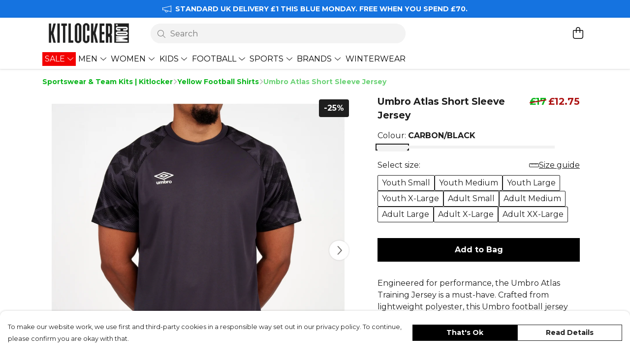

--- FILE ---
content_type: text/html
request_url: https://kitlocker.com/product/umbro-atlas-short-sleeve-jersey/
body_size: 3175
content:
<!DOCTYPE html>
<html lang="en">
  <head>
    <meta charset="UTF-8">
    <meta name="viewport" content="width=device-width, initial-scale=1.0">
    <link id="apple-touch-icon" rel="apple-touch-icon" href="#">
    <script type="module" crossorigin="" src="/assets/index.a17a56ef.js"></script>
    <link rel="modulepreload" crossorigin="" href="/assets/vue.bccf2447.js">
    <link rel="modulepreload" crossorigin="" href="/assets/sentry.13e8e62e.js">
    <link rel="stylesheet" href="/assets/index.dca9b00c.css">
  <link rel="manifest" href="/manifest.webmanifest"><title>Umbro Atlas Short Sleeve Jersey | Kitlocker.com</title><link crossorigin="" href="https://fonts.gstatic.com" rel="preconnect"><link href="https://images.teemill.com" rel="preconnect"><link as="fetch" href="https://kitlocker.com/omnis/v3/frontend/356097/getStoreCoreData/json/" rel="preload"><link as="fetch" href="/omnis/v3/division/356097/products/umbro-atlas-short-sleeve-jersey/" rel="preload"><link as="fetch" href="/omnis/v3/division/356097/products/umbro-atlas-short-sleeve-jersey/stock/" rel="preload"><link fetchpriority="high" as="image" imagesizes="(max-width: 768px) 100vw, 1080px" imagesrcset="https://images.podos.io/a962ee2f630684f87f4d5c1495ba3f8ec871d3fb789af23c.jpg.webp?w=640&h=640&v=2&project=kitlocker-main-site-364199 640w, https://images.podos.io/a962ee2f630684f87f4d5c1495ba3f8ec871d3fb789af23c.jpg.webp?w=1080&h=1080&v=2&project=kitlocker-main-site-364199 1080w" href="https://images.podos.io/a962ee2f630684f87f4d5c1495ba3f8ec871d3fb789af23c.jpg.webp?w=1080&h=1080&v=2&project=kitlocker-main-site-364199" rel="preload"><link data-vue-meta="1" href="https://kitlocker.com/product/umbro-atlas-short-sleeve-jersey/" rel="canonical"><link rel="modulepreload" crossorigin="" href="/assets/ProductPage.011ea2e7.js"><link rel="preload" as="style" href="/assets/ProductPage.d578e97d.css"><link rel="modulepreload" crossorigin="" href="/assets/index.d5faf19e.js"><link rel="modulepreload" crossorigin="" href="/assets/AddToCartPopup.33081ac7.js"><link rel="modulepreload" crossorigin="" href="/assets/faCheck.1c3629eb.js"><link rel="modulepreload" crossorigin="" href="/assets/ProductReviewPopup.vue_vue_type_script_setup_true_lang.2179c085.js"><link rel="modulepreload" crossorigin="" href="/assets/index.23ac3528.js"><link rel="modulepreload" crossorigin="" href="/assets/faImages.75767661.js"><link rel="modulepreload" crossorigin="" href="/assets/SizeChartPopup.6fa90aba.js"><link rel="preload" as="style" href="/assets/SizeChartPopup.92291e53.css"><link rel="modulepreload" crossorigin="" href="/assets/startCase.86a80649.js"><link rel="modulepreload" crossorigin="" href="/assets/faThumbsUp.22655c13.js"><link rel="modulepreload" crossorigin="" href="/assets/faTruckFast.b83a6816.js"><link rel="modulepreload" crossorigin="" href="/assets/faTruckFast.0ecd7896.js"><link rel="modulepreload" crossorigin="" href="/assets/faClock.cdaa5e19.js"><link rel="modulepreload" crossorigin="" href="/assets/faRulerHorizontal.50d6e2dc.js"><link rel="modulepreload" crossorigin="" href="/assets/faPaintbrush.523bcc6b.js"><link rel="modulepreload" crossorigin="" href="/assets/ProductStock.78d4d260.js"><link rel="preload" as="style" href="/assets/ProductStock.e62963f7.css"><link rel="modulepreload" crossorigin="" href="/assets/faInfoCircle.d40247bf.js"><link rel="modulepreload" crossorigin="" href="/assets/EcoIcons.aab27e2e.js"><link rel="modulepreload" crossorigin="" href="/assets/faSync.23ef876f.js"><link rel="modulepreload" crossorigin="" href="/assets/faComment.b621b7c5.js"><link rel="modulepreload" crossorigin="" href="/assets/faChevronUp.550d1d42.js"><link rel="modulepreload" crossorigin="" href="/assets/ProductImageCarousel.99eba20b.js"><link rel="preload" as="style" href="/assets/ProductImageCarousel.04a3cc9e.css"><link rel="modulepreload" crossorigin="" href="/assets/faMicrochipAi.c0f9eac9.js"><link rel="modulepreload" crossorigin="" href="/assets/store.cf92bc34.js"><link rel="modulepreload" crossorigin="" href="/assets/logger.bb58204e.js"><link rel="modulepreload" crossorigin="" href="/assets/productProvider.e7211b52.js"><link rel="modulepreload" crossorigin="" href="/assets/confirm-leave-mixin.9bb137c4.js"><script>window.division_key = '356097';</script><meta data-vue-meta="1" vmid="author" content="Umbro Atlas Short Sleeve Jersey" name="author"><meta data-vue-meta="1" vmid="url" content="https://kitlocker.com/product/umbro-atlas-short-sleeve-jersey/" name="url"><meta data-vue-meta="1" vmid="description" content="Discover the Umbro Atlas Training Jersey. A lightweight and durable men's Umbro training top engineered for performance. Perfect for teams and individual training." name="description"><meta data-vue-meta="1" vmid="og:type" content="website" property="og:type"><meta data-vue-meta="1" vmid="og:url" content="https://kitlocker.com/product/umbro-atlas-short-sleeve-jersey/" property="og:url"><meta data-vue-meta="1" vmid="og:title" content="Umbro Atlas Short Sleeve Jersey | Kitlocker.com" property="og:title"><meta data-vue-meta="1" vmid="og:description" content="Discover the Umbro Atlas Training Jersey. A lightweight and durable men's Umbro training top engineered for performance. Perfect for teams and individual training." property="og:description"><meta data-vue-meta="1" vmid="og:image" content="https://images.podos.io/a962ee2f630684f87f4d5c1495ba3f8ec871d3fb789af23c.jpg?project=kitlocker-main-site-364199" property="og:image"><meta vmid="og:site_name" content="Kitlocker" property="og:site_name"><meta data-vue-meta="1" vmid="twitter:card" content="photo" property="twitter:card"><meta data-vue-meta="1" vmid="twitter:description" content="Discover the Umbro Atlas Training Jersey. A lightweight and durable men's Umbro training top engineered for performance. Perfect for teams and individual training." property="twitter:description"><meta data-vue-meta="1" vmid="twitter:title" content="Umbro Atlas Short Sleeve Jersey | Kitlocker.com" property="twitter:title"><meta data-vue-meta="1" vmid="twitter:image" content="https://images.podos.io/a962ee2f630684f87f4d5c1495ba3f8ec871d3fb789af23c.jpg?project=kitlocker-main-site-364199" property="twitter:image"><meta vmid="apple-mobile-web-app-capable" content="yes" property="apple-mobile-web-app-capable"><meta vmid="apple-mobile-web-app-status-bar-style" content="black" property="apple-mobile-web-app-status-bar-style"><meta vmid="apple-mobile-web-app-title" content="Kitlocker" property="apple-mobile-web-app-title"><meta content="kD_VK4Wuc2jZB36wXq-Nor_mdzf3TeJvOUed69wZ8HA" name="google-site-verification"><style>@font-face {
  font-family: "Montserrat Fallback: Arial";
  src: local('Arial');
  ascent-override: 84.9466%;
  descent-override: 22.0264%;
  size-adjust: 113.954%;
}
@font-face {
  font-family: "Montserrat Fallback: Roboto";
  src: local('Roboto');
  ascent-override: 85.0405%;
  descent-override: 22.0508%;
  size-adjust: 113.8281%;
}</style></head>

  <body>
    <div id="app"></div>
    
  <noscript><iframe src="https://www.googletagmanager.com/ns.html?id=GTM-MH6RJHM" height="0" width="0" style="display:none;visibility:hidden"></iframe></noscript><noscript>This site relies on JavaScript to do awesome things, please enable it in your browser</noscript></body>
  <script>
    (() => {
      /**
       * Disable the default browser prompt for PWA installation
       * @see https://developer.mozilla.org/en-US/docs/Web/API/BeforeInstallPromptEvent
       */
      window.addEventListener('beforeinstallprompt', event => {
        event.preventDefault();
      });

      var activeWorker = navigator.serviceWorker?.controller;
      var appVersion = window.localStorage.getItem('appVersion');
      var validVersion = 'v1';

      if (!activeWorker) {
        window.localStorage.setItem('appVersion', validVersion);

        return;
      }

      if (!appVersion || appVersion !== validVersion) {
        window.localStorage.setItem('appVersion', validVersion);

        if (navigator.serviceWorker) {
          navigator.serviceWorker
            .getRegistrations()
            .then(function (registrations) {
              var promises = [];

              registrations.forEach(registration => {
                promises.push(registration.unregister());
              });

              if (window.caches) {
                caches.keys().then(cachedFiles => {
                  cachedFiles.forEach(cache => {
                    promises.push(caches.delete(cache));
                  });
                });
              }

              Promise.all(promises).then(function () {
                console.log('Reload Window: Index');
                window.location.reload();
              });
            });
        }
      }
    })();
  </script>
</html>


--- FILE ---
content_type: text/javascript
request_url: https://kitlocker.com/assets/form-field.4812bdde.js
body_size: 369
content:
import{bp as r,bq as t}from"./index.a17a56ef.js";const s={props:{name:{type:String,required:!0},value:{type:[Array,Number,Object,String]},label:String,validationRules:{type:Object,default:()=>({})},validationEvents:{type:Array,default:()=>["blur","input"]},disabled:Boolean},inject:{registerNewField:{default:null},unregisterField:{default:null}},data(){return{errors:{},inputValue:void 0}},methods:{getValue(){return this.inputValue},validate(){if(this.validationRules){const e=r.validate(this.getValue(),this.validationRules);return this.setValidationErrors(e),e}return{}},getFirstError(){const e=Object.values(this.errors);return e.length?e[0][0]:null},setValidationErrors(e){this.errors=e}},watch:{inputValue:{handler(e){this.$emit("input",e)}},value:{immediate:!0,handler(e,i){e!==this.inputValue&&e!==i&&(this.inputValue=e)}}},created(){t.reply(`field-validate-${this.name}`,e=>this.validate(e)),t.reply(`field-value-${this.name}`,e=>this.getValue(e)),this.registerNewField&&this.registerNewField(this.name,this)},mounted(){this.$on(this.validationEvents,this.validate)},beforeUnmount(){this.unregisterField&&this.unregisterField(this.name),this.$off(this.validationEvents,this.validate)}};export{s as f};
//# sourceMappingURL=form-field.4812bdde.js.map


--- FILE ---
content_type: text/javascript
request_url: https://kitlocker.com/assets/TmlFilterable.ac7d25d7.js
body_size: 444
content:
import{_ as f}from"./index.a17a56ef.js";import{y as n,K as a,L as h}from"./vue.bccf2447.js";import"./sentry.13e8e62e.js";class u{constructor(t,s){const l=t.length;t.forEach(i=>{Object.keys(i).forEach(r=>{r.match(/Order$/)&&(i[r]=(l-i[r])/l)})}),this.items=t,this.filtered=null,this.filterQuery=s}async query(){return this.filtered=await this.filterQuery(this.items),this.filtered||this.items}}const o={name:"TmlFilterable",props:{items:{type:Array},filterQuery:{type:Function,default:e=>new Promise(t=>t(e))}},data(){return{filtered:[],filterable:null,filtering:!1}},computed:{noResults(){return this.filtered.length===0}},watch:{items:{immediate:!0,handler(e){this.initFilterable(e)}},filterQuery:{immediate:!0,handler(e){this._filterQuery=e,this.initFilterable()}}},methods:{async filter(){this.filtering=!0;const e=await this.filterable.query();return e.length===0&&this.$emit("no-results"),this.filtered=e,this.filtering=!1,this.filtered},initFilterable(e){let t=this.items;e&&e.length&&(t=e),t&&this._filterQuery&&(this.filterable=new u(t,this._filterQuery),this.filter())}}};function c(e,t,s,l,i,r){return n(e.$slots,"default",a(h({filter:r.filter,filtering:i.filtering,filtered:i.filtered||[],noResults:r.noResults})))}const _=f(o,[["render",c]]);export{_ as default};
//# sourceMappingURL=TmlFilterable.ac7d25d7.js.map


--- FILE ---
content_type: text/javascript
request_url: https://kitlocker.com/assets/faPlus.1787f7e1.js
body_size: 437
content:
import"./index.a17a56ef.js";var e={},l;function d(){return l||(l=1,function(a){Object.defineProperty(a,"__esModule",{value:!0});var u="fal",n="plus",r=448,f=512,i=[10133,61543,"add"],v="2b",c="M432 256C432 264.8 424.8 272 416 272h-176V448c0 8.844-7.156 16.01-16 16.01S208 456.8 208 448V272H32c-8.844 0-16-7.15-16-15.99C16 247.2 23.16 240 32 240h176V64c0-8.844 7.156-15.99 16-15.99S240 55.16 240 64v176H416C424.8 240 432 247.2 432 256z";a.definition={prefix:u,iconName:n,icon:[r,f,i,v,c]},a.faPlus=a.definition,a.prefix=u,a.iconName=n,a.width=r,a.height=f,a.ligatures=i,a.unicode=v,a.svgPathData=c,a.aliases=i}(e)),e}var t=d();export{t as f};
//# sourceMappingURL=faPlus.1787f7e1.js.map


--- FILE ---
content_type: text/javascript
request_url: https://kitlocker.com/assets/StoreFrontMinimalFooter.b6e1def4.js
body_size: 85
content:
import"./StoreFrontMinimalFooter.vue_vue_type_style_index_0_lang.832f193a.js";import{_}from"./StoreFrontMinimalFooter.vue_vue_type_style_index_0_lang.832f193a.js";import"./vue.bccf2447.js";import"./StoreFrontCurrencySelect.632d8036.js";import"./index.a17a56ef.js";import"./sentry.13e8e62e.js";export{_ as default};
//# sourceMappingURL=StoreFrontMinimalFooter.b6e1def4.js.map


--- FILE ---
content_type: text/javascript
request_url: https://kitlocker.com/assets/faTimes.96cb0e48.js
body_size: 375
content:
import"./index.a17a56ef.js";var n={},r={},d;function v(){return d||(d=1,function(i){Object.defineProperty(i,"__esModule",{value:!0});var a="far",f="xmark",u=320,c=512,e=[128473,10005,10006,10060,215,"close","multiply","remove","times"],t="f00d",h="M312.1 375c9.369 9.369 9.369 24.57 0 33.94s-24.57 9.369-33.94 0L160 289.9l-119 119c-9.369 9.369-24.57 9.369-33.94 0s-9.369-24.57 0-33.94L126.1 256L7.027 136.1c-9.369-9.369-9.369-24.57 0-33.94s24.57-9.369 33.94 0L160 222.1l119-119c9.369-9.369 24.57-9.369 33.94 0s9.369 24.57 0 33.94L193.9 256L312.1 375z";i.definition={prefix:a,iconName:f,icon:[u,c,e,t,h]},i.faXmark=i.definition,i.prefix=a,i.iconName=f,i.width=u,i.height=c,i.ligatures=e,i.unicode=t,i.svgPathData=h,i.aliases=e}(r)),r}var m;function l(){return m||(m=1,function(i){Object.defineProperty(i,"__esModule",{value:!0});var a=v();i.definition={prefix:a.prefix,iconName:a.iconName,icon:[a.width,a.height,a.aliases,a.unicode,a.svgPathData]},i.faTimes=i.definition,i.prefix=a.prefix,i.iconName=a.iconName,i.width=a.width,i.height=a.height,i.ligatures=a.aliases,i.unicode=a.unicode,i.svgPathData=a.svgPathData,i.aliases=a.aliases}(n)),n}var g=l();export{g as f};
//# sourceMappingURL=faTimes.96cb0e48.js.map


--- FILE ---
content_type: text/javascript
request_url: https://kitlocker.com/assets/TmlStages.5d59f924.js
body_size: 964
content:
import{W as s,T as n}from"./vue.bccf2447.js";import{_ as a,b5 as i}from"./index.a17a56ef.js";import"./sentry.13e8e62e.js";const h={name:"TmlStages",props:{stage:[Number,String],code:String,historyMode:Boolean},data(){return{currentStageIndex:null,slideDirection:"right",history:[]}},computed:{currentStage:{get(){return this.currentStageIndex},set(t){this.stages.length&&(this.currentStageIndex=t,this.$emit("stage-change",{index:t,name:this.stages[this.currentStageIndex-1]?this.stages[this.currentStageIndex-1].name:this.stages[0].name,title:this.stages[this.currentStageIndex-1]?this.stages[this.currentStageIndex-1].title:this.stages[0].title,firstStage:this.firstStage,lastStage:this.lastStage}))}},stages(){return i(this.$slots.default()).map((t,e)=>({index:e,name:t.props?t.props.name:t.slotIndex,title:t.props?t.props.title:null}))},firstStage(){return this.currentStage===1},lastStage(){return this.currentStage+1>this.stages.length}},watch:{stage:{immediate:!0,handler(t){const e=this.getStage(t);e!==null&&(this.currentStage=e)}},currentStageIndex(t,e){t>e?this.slideDirection="right":t<e&&(this.slideDirection="left"),this.$emit("stageChanged",t)}},created(){this.getStage(this.stage),this.code&&(this.$eventBus.on(`stages-${this.code}:next`,this.next),this.$eventBus.on(`stages-${this.code}:back`,this.back),this.$eventBus.on(`stages-${this.code}:go`,this.go)),this.historyMode&&(window.addEventListener("popstate",this._onPopState,!1),this.$eventBus.on("onHeaderBackAction",this.onHeaderBack))},beforeUnmount(){this.historyMode&&(window.removeEventListener("popstate",this._onPopState),this.$eventBus.off("onHeaderBackAction",this.onHeaderBack)),this.code&&(this.$eventBus.off(`stages-${this.code}:next`,this.next),this.$eventBus.off(`stages-${this.code}:back`,this.back),this.$eventBus.off(`stages-${this.code}:go`,this.go))},methods:{next(){this.historyMode&&this.$router.push({query:Object.assign({},this.$route.query,{[`stage-${this.code}`]:this.currentStageIndex})}),this.lastStage||(this.history.push(this.currentStage),this.currentStage=this.currentStage+1,this.$emit("next",{to:this.currentStage,from:this.currentStage-1}))},prev(){this.history.length?(this.currentStage=this.history.pop(),this.$emit("prev",{to:this.currentStage,from:this.currentStage+1})):this.$emit("no-previous")},back(){this.firstStage||(this.history.push(this.currentStage),this.currentStage=this.currentStage-1,this.$emit("back",{to:this.currentStage,from:this.currentStage+1}))},go(t){this.history.push(this.currentStage),t=this.getStage(t);const e=this.currentStage?this.currentStage:null;this.currentStage=t,this.$emit("go",{to:this.currentStage,from:e})},isInStageRange(t){return t>0&&t<=this.stages.length},findIndexFromName(t){const e=this.stages.findIndex(r=>r.name===t);return e!=null?e+1:this.currentStage},getStage(t){return typeof t=="string"?this.findIndexFromName(t):typeof t=="number"&&this.isInStageRange(t)?t:null},onTransitionAfterEnter(){this.$emit("after-stage-transition-enter")},onHeaderBack(t){this.historyMode&&this.currentStageIndex>1&&(t.preventDefault(),this.prev())}},render(){const t=i(this.$slots.default());return s("div",{class:"tml-stages"},[s(n,{name:`slide-fade-${this.slideDirection}`,mode:"out-in",onAfterEnter:this.onTransitionAfterEnter},()=>[s("div",{class:"stage",key:this.currentStage},[this.stages&&this.stages.length&&t?t[this.stages[this.currentStage-1]?this.stages[this.currentStage-1].index:this.stages[0].index]:[]])])])}},u=a(h,[["__scopeId","data-v-94ee7358"]]);export{u as default};
//# sourceMappingURL=TmlStages.5d59f924.js.map
